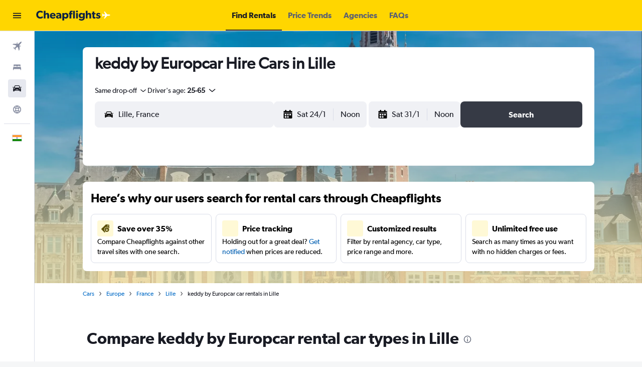

--- FILE ---
content_type: image/svg+xml
request_url: https://www.in.cheapflights.com/res/images/flags-svg/in.svg
body_size: 334
content:
<svg xmlns="http://www.w3.org/2000/svg"  viewBox="0 0 60 40"><path fill="#F93" d="M0 0h60v40H0z"/><path fill="#FFF" d="M0 13.3h60v13.3H0z"/><path fill="#128807" d="M0 26.7h60V40H0z"/><path fill="#008" d="M30 14.7c-3 0-5.3 2.4-5.3 5.3s2.4 5.3 5.3 5.3 5.3-2.4 5.3-5.3-2.3-5.3-5.3-5.3zm3 8.9c-.1-.1-.2-.1-.3 0-.1.1-.1.2 0 .3-.2.1-.4.3-.7.4 0-.1-.2-.2-.3-.1-.1 0-.2.2-.1.3-.2.1-.5.1-.7.2 0-.1-.1-.2-.3-.2-.1 0-.2.1-.2.3h-.8c0-.1-.1-.2-.2-.3-.1 0-.2.1-.3.2-.3 0-.5-.1-.7-.2 0-.1 0-.3-.1-.3s-.3 0-.3.1c-.2-.1-.4-.2-.7-.4.1-.1.1-.2 0-.3-.1-.1-.2-.1-.3 0-.2-.2-.4-.3-.5-.5.1-.1.1-.2 0-.3-.1-.1-.2-.1-.3 0-.1-.2-.3-.4-.4-.7.1 0 .2-.2.1-.3 0-.1-.2-.2-.3-.1-.1-.2-.1-.5-.2-.7.1 0 .2-.1.2-.3 0-.1-.1-.2-.3-.2v-.4-.4c.1 0 .2-.1.3-.2 0-.1-.1-.2-.2-.3 0-.3.1-.5.2-.7.1 0 .3 0 .3-.1s0-.3-.1-.3c.1-.2.2-.4.4-.7.1.1.2.1.3 0 .1-.1.1-.2 0-.3.2-.2.3-.4.5-.5.1.1.2.1.3 0 .1-.1.1-.2 0-.3.2-.1.4-.3.7-.4 0 .1.2.2.3.1.1 0 .2-.2.1-.3.2-.1.5-.1.7-.2 0 .1.1.2.3.2.1 0 .2-.1.2-.3h.8c0 .1.1.2.2.3.1 0 .2-.1.3-.2.3 0 .5.1.7.2 0 .1 0 .3.1.3s.3 0 .3-.1c.2.1.4.2.7.4-.1.1-.1.2 0 .3.1.1.2.1.3 0 .2.2.4.3.5.5-.1.1-.1.2 0 .3.1.1.2.1.3 0 .1.2.3.4.4.7-.1 0-.2.2-.1.3 0 .1.2.2.3.1.1.2.1.5.2.7-.1 0-.2.1-.2.3 0 .1.1.2.3.2v.8c-.1 0-.2.1-.3.2 0 .1.1.2.2.3 0 .3-.1.5-.2.7-.1 0-.3 0-.3.1s0 .3.1.3c-.1.2-.2.4-.4.7-.1-.1-.2-.1-.3 0-.1.1-.1.2 0 .3l-.5.5zm-2.2-3.1l-.1.1.7.6 1.9 2.1-2.1-1.9-.6-.7-.1.1.6.8 1.3 2.5-1.5-2.3-.4-.9s-.1 0-.1.1l.4.9.6 2.7-.9-2.7-.1-.9h-.1l.1.9-.4 2.8-.2-2.8.1-.9h-.1l-.1.9-.9 2.7.6-2.7.4-.9s-.1 0-.1-.1l-.4.9-1.6 2.2 1.3-2.5.6-.8-.1-.1-.6.7-2.1 1.9 1.9-2.1.7-.6-.1-.1-.8.6-2.5 1.3 2.3-1.5.9-.4s0-.1-.1-.1l-.9.4-2.7.6 2.7-.9.9-.1v-.1l-.9.1-2.9-.3 2.8-.2.9.1v-.1l-.9-.1-2.7-.9 2.7.6.9.4s0-.1.1-.1l-.9-.4-2.2-1.6 2.5 1.3.8.6.1-.1-.7-.6-1.9-2.1 2.1 1.9.6.7.1-.1-.6-.8-1.3-2.5 1.5 2.3.4.9s.1 0 .1-.1l-.4-.9-.6-2.7.9 2.7.1.9h.1l-.1-.9.2-2.8.2 2.8-.1.9h.1l.1-.9.9-2.7-.6 2.7-.4.9s.1 0 .1.1l.4-.9 1.5-2.3-1.3 2.5-.6.8.1.1.6-.7 2.1-1.9-1.9 2.1-.7.6.1.1.8-.6 2.5-1.3-2.3 1.5-.9.4s0 .1.1.1l.9-.4 2.7-.6-2.7.9-.9.1v.1l.9-.1 2.8.2-2.8.2-.7-.1v.1l.9.1 2.7.9-2.7-.6-.9-.4c0 .2 0 .3-.1.4l.9.3 2.3 1.5-2.5-1.3-.7-.5z"/></svg>